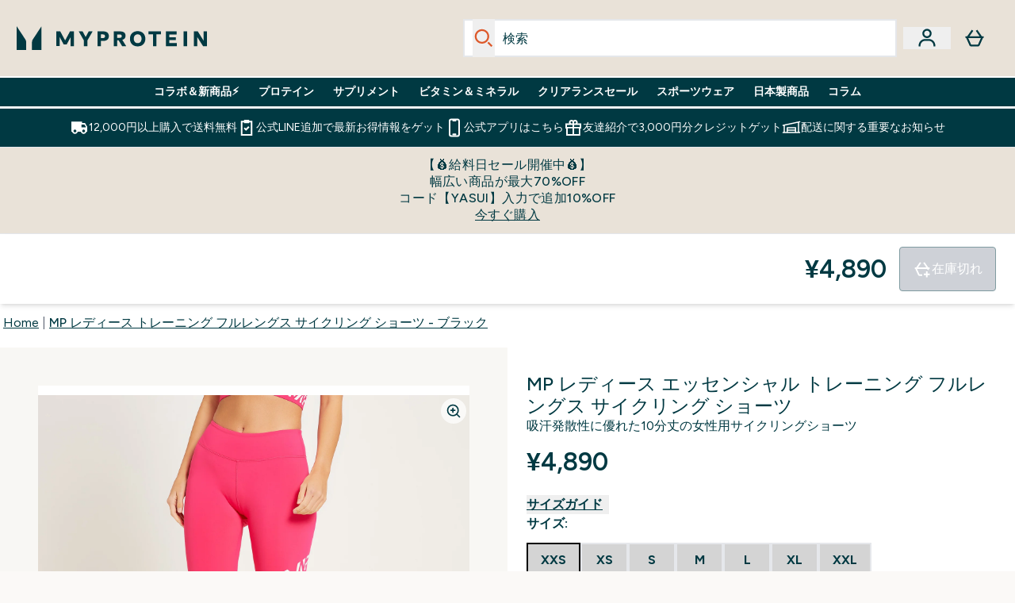

--- FILE ---
content_type: text/plain;charset=UTF-8
request_url: https://www.myprotein.jp/api/operation/ProductVariants/
body_size: -339
content:
{"data":{"product":{"sku":12782079,"variants":[{"title":"MP レディース エッセンシャル トレーニング フルレングス サイクリング ショーツ - マゼンタ - XXS","sku":13109165,"inStock":false,"maxPerOrder":null,"preorderReleaseDate":"2021-05-12","images":[],"product":{"images":[{"original":"https://static.thcdn.com/productimg/original/13109164-5894912775191887.jpg","altText":null},{"original":"https://static.thcdn.com/productimg/original/13109164-1524912775239386.jpg","altText":null},{"original":"https://static.thcdn.com/productimg/original/13109164-7274912775288043.jpg","altText":null},{"original":"https://static.thcdn.com/productimg/original/13109164-2754912775337798.jpg","altText":null}],"sku":13109164},"choices":[{"optionKey":"Size","key":"XXS","colour":null,"title":"XXS"},{"optionKey":"Colour","key":"Magenta","colour":"#C62368","title":"Magenta"}],"price":{"price":{"currency":"JPY","amount":"4890.0","displayValue":"¥4,890"},"rrp":{"currency":"JPY","amount":"4890.0","displayValue":"¥4,890"}},"subscriptionContracts":[],"content":[{"key":"range","value":{"__typename":"ProductContentStringListValue","stringListValue":["Clothing"]}},{"key":"brand","value":{"__typename":"ProductContentStringListValue","stringListValue":["MP"]}}]},{"title":"MP レディース エッセンシャル トレーニング フルレングス サイクリング ショーツ - マゼンタ - XS","sku":13109166,"inStock":false,"maxPerOrder":null,"preorderReleaseDate":"2021-05-12","images":[],"product":{"images":[{"original":"https://static.thcdn.com/productimg/original/13109164-5894912775191887.jpg","altText":null},{"original":"https://static.thcdn.com/productimg/original/13109164-1524912775239386.jpg","altText":null},{"original":"https://static.thcdn.com/productimg/original/13109164-7274912775288043.jpg","altText":null},{"original":"https://static.thcdn.com/productimg/original/13109164-2754912775337798.jpg","altText":null}],"sku":13109164},"choices":[{"optionKey":"Size","key":"XS","colour":null,"title":"XS"},{"optionKey":"Colour","key":"Magenta","colour":"#C62368","title":"Magenta"}],"price":{"price":{"currency":"JPY","amount":"4890.0","displayValue":"¥4,890"},"rrp":{"currency":"JPY","amount":"4890.0","displayValue":"¥4,890"}},"subscriptionContracts":[],"content":[{"key":"range","value":{"__typename":"ProductContentStringListValue","stringListValue":["Clothing"]}},{"key":"brand","value":{"__typename":"ProductContentStringListValue","stringListValue":["MP"]}}]},{"title":"MP レディース エッセンシャル トレーニング フルレングス サイクリング ショーツ - マゼンタ - S","sku":13109167,"inStock":false,"maxPerOrder":null,"preorderReleaseDate":"2021-05-12","images":[],"product":{"images":[{"original":"https://static.thcdn.com/productimg/original/13109164-5894912775191887.jpg","altText":null},{"original":"https://static.thcdn.com/productimg/original/13109164-1524912775239386.jpg","altText":null},{"original":"https://static.thcdn.com/productimg/original/13109164-7274912775288043.jpg","altText":null},{"original":"https://static.thcdn.com/productimg/original/13109164-2754912775337798.jpg","altText":null}],"sku":13109164},"choices":[{"optionKey":"Size","key":"S","colour":null,"title":"S"},{"optionKey":"Colour","key":"Magenta","colour":"#C62368","title":"Magenta"}],"price":{"price":{"currency":"JPY","amount":"4890.0","displayValue":"¥4,890"},"rrp":{"currency":"JPY","amount":"4890.0","displayValue":"¥4,890"}},"subscriptionContracts":[],"content":[{"key":"range","value":{"__typename":"ProductContentStringListValue","stringListValue":["Clothing"]}},{"key":"brand","value":{"__typename":"ProductContentStringListValue","stringListValue":["MP"]}}]},{"title":"MP レディース エッセンシャル トレーニング フルレングス サイクリング ショーツ - マゼンタ - M","sku":13109168,"inStock":false,"maxPerOrder":null,"preorderReleaseDate":"2021-05-12","images":[],"product":{"images":[{"original":"https://static.thcdn.com/productimg/original/13109164-5894912775191887.jpg","altText":null},{"original":"https://static.thcdn.com/productimg/original/13109164-1524912775239386.jpg","altText":null},{"original":"https://static.thcdn.com/productimg/original/13109164-7274912775288043.jpg","altText":null},{"original":"https://static.thcdn.com/productimg/original/13109164-2754912775337798.jpg","altText":null}],"sku":13109164},"choices":[{"optionKey":"Size","key":"M","colour":null,"title":"M"},{"optionKey":"Colour","key":"Magenta","colour":"#C62368","title":"Magenta"}],"price":{"price":{"currency":"JPY","amount":"4890.0","displayValue":"¥4,890"},"rrp":{"currency":"JPY","amount":"4890.0","displayValue":"¥4,890"}},"subscriptionContracts":[],"content":[{"key":"range","value":{"__typename":"ProductContentStringListValue","stringListValue":["Clothing"]}},{"key":"brand","value":{"__typename":"ProductContentStringListValue","stringListValue":["MP"]}}]},{"title":"MP レディース エッセンシャル トレーニング フルレングス サイクリング ショーツ - マゼンタ - L","sku":13109169,"inStock":false,"maxPerOrder":null,"preorderReleaseDate":"2021-05-12","images":[],"product":{"images":[{"original":"https://static.thcdn.com/productimg/original/13109164-5894912775191887.jpg","altText":null},{"original":"https://static.thcdn.com/productimg/original/13109164-1524912775239386.jpg","altText":null},{"original":"https://static.thcdn.com/productimg/original/13109164-7274912775288043.jpg","altText":null},{"original":"https://static.thcdn.com/productimg/original/13109164-2754912775337798.jpg","altText":null}],"sku":13109164},"choices":[{"optionKey":"Size","key":"L","colour":null,"title":"L"},{"optionKey":"Colour","key":"Magenta","colour":"#C62368","title":"Magenta"}],"price":{"price":{"currency":"JPY","amount":"4890.0","displayValue":"¥4,890"},"rrp":{"currency":"JPY","amount":"4890.0","displayValue":"¥4,890"}},"subscriptionContracts":[],"content":[{"key":"range","value":{"__typename":"ProductContentStringListValue","stringListValue":["Clothing"]}},{"key":"brand","value":{"__typename":"ProductContentStringListValue","stringListValue":["MP"]}}]},{"title":"MP レディース エッセンシャル トレーニング フルレングス サイクリング ショーツ - マゼンタ - XL","sku":13109170,"inStock":false,"maxPerOrder":null,"preorderReleaseDate":"2021-05-12","images":[],"product":{"images":[{"original":"https://static.thcdn.com/productimg/original/13109164-5894912775191887.jpg","altText":null},{"original":"https://static.thcdn.com/productimg/original/13109164-1524912775239386.jpg","altText":null},{"original":"https://static.thcdn.com/productimg/original/13109164-7274912775288043.jpg","altText":null},{"original":"https://static.thcdn.com/productimg/original/13109164-2754912775337798.jpg","altText":null}],"sku":13109164},"choices":[{"optionKey":"Size","key":"XL","colour":null,"title":"XL"},{"optionKey":"Colour","key":"Magenta","colour":"#C62368","title":"Magenta"}],"price":{"price":{"currency":"JPY","amount":"4890.0","displayValue":"¥4,890"},"rrp":{"currency":"JPY","amount":"4890.0","displayValue":"¥4,890"}},"subscriptionContracts":[],"content":[{"key":"range","value":{"__typename":"ProductContentStringListValue","stringListValue":["Clothing"]}},{"key":"brand","value":{"__typename":"ProductContentStringListValue","stringListValue":["MP"]}}]},{"title":"MP レディース エッセンシャル トレーニング フルレングス サイクリング ショーツ - マゼンタ - XXL","sku":13109171,"inStock":false,"maxPerOrder":null,"preorderReleaseDate":"2021-05-12","images":[],"product":{"images":[{"original":"https://static.thcdn.com/productimg/original/13109164-5894912775191887.jpg","altText":null},{"original":"https://static.thcdn.com/productimg/original/13109164-1524912775239386.jpg","altText":null},{"original":"https://static.thcdn.com/productimg/original/13109164-7274912775288043.jpg","altText":null},{"original":"https://static.thcdn.com/productimg/original/13109164-2754912775337798.jpg","altText":null}],"sku":13109164},"choices":[{"optionKey":"Size","key":"XXL","colour":null,"title":"XXL"},{"optionKey":"Colour","key":"Magenta","colour":"#C62368","title":"Magenta"}],"price":{"price":{"currency":"JPY","amount":"4890.0","displayValue":"¥4,890"},"rrp":{"currency":"JPY","amount":"4890.0","displayValue":"¥4,890"}},"subscriptionContracts":[],"content":[{"key":"range","value":{"__typename":"ProductContentStringListValue","stringListValue":["Clothing"]}},{"key":"brand","value":{"__typename":"ProductContentStringListValue","stringListValue":["MP"]}}]},{"title":"MP レディース エッセンシャル トレーニング フルレングス サイクリング ショーツ - スモーク グリーン - XXS","sku":13109187,"inStock":false,"maxPerOrder":null,"preorderReleaseDate":"2021-05-12","images":[],"product":{"images":[{"original":"https://static.thcdn.com/productimg/original/13109186-8914912774195275.jpg","altText":null},{"original":"https://static.thcdn.com/productimg/original/13109186-1364912774270491.jpg","altText":null},{"original":"https://static.thcdn.com/productimg/original/13109186-1234912774335015.jpg","altText":null},{"original":"https://static.thcdn.com/productimg/original/13109186-1094912774390521.jpg","altText":null}],"sku":13109186},"choices":[{"optionKey":"Size","key":"XXS","colour":null,"title":"XXS"},{"optionKey":"Colour","key":"Smoke Green","colour":"#649B9E","title":"Smoke Green"}],"price":{"price":{"currency":"JPY","amount":"4890.0","displayValue":"¥4,890"},"rrp":{"currency":"JPY","amount":"4890.0","displayValue":"¥4,890"}},"subscriptionContracts":[],"content":[{"key":"range","value":{"__typename":"ProductContentStringListValue","stringListValue":["Clothing"]}},{"key":"brand","value":{"__typename":"ProductContentStringListValue","stringListValue":["MP"]}}]},{"title":"MP レディース エッセンシャル トレーニング フルレングス サイクリング ショーツ - スモーク グリーン - XS","sku":13109188,"inStock":false,"maxPerOrder":null,"preorderReleaseDate":"2021-05-12","images":[],"product":{"images":[{"original":"https://static.thcdn.com/productimg/original/13109186-8914912774195275.jpg","altText":null},{"original":"https://static.thcdn.com/productimg/original/13109186-1364912774270491.jpg","altText":null},{"original":"https://static.thcdn.com/productimg/original/13109186-1234912774335015.jpg","altText":null},{"original":"https://static.thcdn.com/productimg/original/13109186-1094912774390521.jpg","altText":null}],"sku":13109186},"choices":[{"optionKey":"Size","key":"XS","colour":null,"title":"XS"},{"optionKey":"Colour","key":"Smoke Green","colour":"#649B9E","title":"Smoke Green"}],"price":{"price":{"currency":"JPY","amount":"4890.0","displayValue":"¥4,890"},"rrp":{"currency":"JPY","amount":"4890.0","displayValue":"¥4,890"}},"subscriptionContracts":[],"content":[{"key":"range","value":{"__typename":"ProductContentStringListValue","stringListValue":["Clothing"]}},{"key":"brand","value":{"__typename":"ProductContentStringListValue","stringListValue":["MP"]}}]},{"title":"MP レディース エッセンシャル トレーニング フルレングス サイクリング ショーツ - スモーク グリーン - S","sku":13109189,"inStock":false,"maxPerOrder":null,"preorderReleaseDate":"2021-05-12","images":[],"product":{"images":[{"original":"https://static.thcdn.com/productimg/original/13109186-8914912774195275.jpg","altText":null},{"original":"https://static.thcdn.com/productimg/original/13109186-1364912774270491.jpg","altText":null},{"original":"https://static.thcdn.com/productimg/original/13109186-1234912774335015.jpg","altText":null},{"original":"https://static.thcdn.com/productimg/original/13109186-1094912774390521.jpg","altText":null}],"sku":13109186},"choices":[{"optionKey":"Size","key":"S","colour":null,"title":"S"},{"optionKey":"Colour","key":"Smoke Green","colour":"#649B9E","title":"Smoke Green"}],"price":{"price":{"currency":"JPY","amount":"4890.0","displayValue":"¥4,890"},"rrp":{"currency":"JPY","amount":"4890.0","displayValue":"¥4,890"}},"subscriptionContracts":[],"content":[{"key":"range","value":{"__typename":"ProductContentStringListValue","stringListValue":["Clothing"]}},{"key":"brand","value":{"__typename":"ProductContentStringListValue","stringListValue":["MP"]}}]},{"title":"MP レディース エッセンシャル トレーニング フルレングス サイクリング ショーツ - スモーク グリーン - M","sku":13109190,"inStock":false,"maxPerOrder":null,"preorderReleaseDate":"2021-05-12","images":[],"product":{"images":[{"original":"https://static.thcdn.com/productimg/original/13109186-8914912774195275.jpg","altText":null},{"original":"https://static.thcdn.com/productimg/original/13109186-1364912774270491.jpg","altText":null},{"original":"https://static.thcdn.com/productimg/original/13109186-1234912774335015.jpg","altText":null},{"original":"https://static.thcdn.com/productimg/original/13109186-1094912774390521.jpg","altText":null}],"sku":13109186},"choices":[{"optionKey":"Size","key":"M","colour":null,"title":"M"},{"optionKey":"Colour","key":"Smoke Green","colour":"#649B9E","title":"Smoke Green"}],"price":{"price":{"currency":"JPY","amount":"4890.0","displayValue":"¥4,890"},"rrp":{"currency":"JPY","amount":"4890.0","displayValue":"¥4,890"}},"subscriptionContracts":[],"content":[{"key":"range","value":{"__typename":"ProductContentStringListValue","stringListValue":["Clothing"]}},{"key":"brand","value":{"__typename":"ProductContentStringListValue","stringListValue":["MP"]}}]},{"title":"MP レディース エッセンシャル トレーニング フルレングス サイクリング ショーツ - スモーク グリーン - L","sku":13109191,"inStock":false,"maxPerOrder":null,"preorderReleaseDate":"2021-05-12","images":[],"product":{"images":[{"original":"https://static.thcdn.com/productimg/original/13109186-8914912774195275.jpg","altText":null},{"original":"https://static.thcdn.com/productimg/original/13109186-1364912774270491.jpg","altText":null},{"original":"https://static.thcdn.com/productimg/original/13109186-1234912774335015.jpg","altText":null},{"original":"https://static.thcdn.com/productimg/original/13109186-1094912774390521.jpg","altText":null}],"sku":13109186},"choices":[{"optionKey":"Size","key":"L","colour":null,"title":"L"},{"optionKey":"Colour","key":"Smoke Green","colour":"#649B9E","title":"Smoke Green"}],"price":{"price":{"currency":"JPY","amount":"4890.0","displayValue":"¥4,890"},"rrp":{"currency":"JPY","amount":"4890.0","displayValue":"¥4,890"}},"subscriptionContracts":[],"content":[{"key":"range","value":{"__typename":"ProductContentStringListValue","stringListValue":["Clothing"]}},{"key":"brand","value":{"__typename":"ProductContentStringListValue","stringListValue":["MP"]}}]},{"title":"MP レディース エッセンシャル トレーニング フルレングス サイクリング ショーツ - スモーク グリーン - XL","sku":13109192,"inStock":false,"maxPerOrder":null,"preorderReleaseDate":"2021-05-12","images":[],"product":{"images":[{"original":"https://static.thcdn.com/productimg/original/13109186-8914912774195275.jpg","altText":null},{"original":"https://static.thcdn.com/productimg/original/13109186-1364912774270491.jpg","altText":null},{"original":"https://static.thcdn.com/productimg/original/13109186-1234912774335015.jpg","altText":null},{"original":"https://static.thcdn.com/productimg/original/13109186-1094912774390521.jpg","altText":null}],"sku":13109186},"choices":[{"optionKey":"Size","key":"XL","colour":null,"title":"XL"},{"optionKey":"Colour","key":"Smoke Green","colour":"#649B9E","title":"Smoke Green"}],"price":{"price":{"currency":"JPY","amount":"4890.0","displayValue":"¥4,890"},"rrp":{"currency":"JPY","amount":"4890.0","displayValue":"¥4,890"}},"subscriptionContracts":[],"content":[{"key":"range","value":{"__typename":"ProductContentStringListValue","stringListValue":["Clothing"]}},{"key":"brand","value":{"__typename":"ProductContentStringListValue","stringListValue":["MP"]}}]},{"title":"MP レディース エッセンシャル トレーニング フルレングス サイクリング ショーツ - スモーク グリーン - XXL","sku":13109193,"inStock":false,"maxPerOrder":null,"preorderReleaseDate":"2021-05-12","images":[],"product":{"images":[{"original":"https://static.thcdn.com/productimg/original/13109186-8914912774195275.jpg","altText":null},{"original":"https://static.thcdn.com/productimg/original/13109186-1364912774270491.jpg","altText":null},{"original":"https://static.thcdn.com/productimg/original/13109186-1234912774335015.jpg","altText":null},{"original":"https://static.thcdn.com/productimg/original/13109186-1094912774390521.jpg","altText":null}],"sku":13109186},"choices":[{"optionKey":"Size","key":"XXL","colour":null,"title":"XXL"},{"optionKey":"Colour","key":"Smoke Green","colour":"#649B9E","title":"Smoke Green"}],"price":{"price":{"currency":"JPY","amount":"4890.0","displayValue":"¥4,890"},"rrp":{"currency":"JPY","amount":"4890.0","displayValue":"¥4,890"}},"subscriptionContracts":[],"content":[{"key":"range","value":{"__typename":"ProductContentStringListValue","stringListValue":["Clothing"]}},{"key":"brand","value":{"__typename":"ProductContentStringListValue","stringListValue":["MP"]}}]},{"title":"MP レディース トレーニング フルレングス サイクリング ショーツ - ブラック - XXS","sku":12782080,"inStock":false,"maxPerOrder":null,"preorderReleaseDate":"2020-01-06","images":[],"product":{"images":[{"original":"https://static.thcdn.com/productimg/original/12782079-8324900586320998.jpg","altText":null},{"original":"https://static.thcdn.com/productimg/original/12782079-1854900586373177.jpg","altText":null},{"original":"https://static.thcdn.com/productimg/original/12782079-3124900586429601.jpg","altText":null},{"original":"https://static.thcdn.com/productimg/original/12782079-1474900586498781.jpg","altText":null}],"sku":12782079},"choices":[{"optionKey":"Size","key":"XXS","colour":null,"title":"XXS"},{"optionKey":"Colour","key":"Black","colour":"#2D2C2F","title":"ブラック"}],"price":{"price":{"currency":"JPY","amount":"990.0","displayValue":"¥990"},"rrp":{"currency":"JPY","amount":"4890.0","displayValue":"¥4,890"}},"subscriptionContracts":[],"content":[{"key":"range","value":{"__typename":"ProductContentStringListValue","stringListValue":["Clothing"]}},{"key":"brand","value":{"__typename":"ProductContentStringListValue","stringListValue":["MP"]}}]},{"title":"MP レディース トレーニング フルレングス サイクリング ショーツ - ブラック - XS","sku":12782081,"inStock":false,"maxPerOrder":null,"preorderReleaseDate":"2020-01-06","images":[],"product":{"images":[{"original":"https://static.thcdn.com/productimg/original/12782079-8324900586320998.jpg","altText":null},{"original":"https://static.thcdn.com/productimg/original/12782079-1854900586373177.jpg","altText":null},{"original":"https://static.thcdn.com/productimg/original/12782079-3124900586429601.jpg","altText":null},{"original":"https://static.thcdn.com/productimg/original/12782079-1474900586498781.jpg","altText":null}],"sku":12782079},"choices":[{"optionKey":"Size","key":"XS","colour":null,"title":"XS"},{"optionKey":"Colour","key":"Black","colour":"#2D2C2F","title":"ブラック"}],"price":{"price":{"currency":"JPY","amount":"990.0","displayValue":"¥990"},"rrp":{"currency":"JPY","amount":"4890.0","displayValue":"¥4,890"}},"subscriptionContracts":[],"content":[{"key":"range","value":{"__typename":"ProductContentStringListValue","stringListValue":["Clothing"]}},{"key":"brand","value":{"__typename":"ProductContentStringListValue","stringListValue":["MP"]}}]},{"title":"MP レディース トレーニング フルレングス サイクリング ショーツ - ブラック - S","sku":12782082,"inStock":false,"maxPerOrder":null,"preorderReleaseDate":"2020-01-06","images":[],"product":{"images":[{"original":"https://static.thcdn.com/productimg/original/12782079-8324900586320998.jpg","altText":null},{"original":"https://static.thcdn.com/productimg/original/12782079-1854900586373177.jpg","altText":null},{"original":"https://static.thcdn.com/productimg/original/12782079-3124900586429601.jpg","altText":null},{"original":"https://static.thcdn.com/productimg/original/12782079-1474900586498781.jpg","altText":null}],"sku":12782079},"choices":[{"optionKey":"Size","key":"S","colour":null,"title":"S"},{"optionKey":"Colour","key":"Black","colour":"#2D2C2F","title":"ブラック"}],"price":{"price":{"currency":"JPY","amount":"990.0","displayValue":"¥990"},"rrp":{"currency":"JPY","amount":"4890.0","displayValue":"¥4,890"}},"subscriptionContracts":[],"content":[{"key":"range","value":{"__typename":"ProductContentStringListValue","stringListValue":["Clothing"]}},{"key":"brand","value":{"__typename":"ProductContentStringListValue","stringListValue":["MP"]}}]},{"title":"MP レディース トレーニング フルレングス サイクリング ショーツ - ブラック - M","sku":12782083,"inStock":false,"maxPerOrder":null,"preorderReleaseDate":"2020-01-06","images":[],"product":{"images":[{"original":"https://static.thcdn.com/productimg/original/12782079-8324900586320998.jpg","altText":null},{"original":"https://static.thcdn.com/productimg/original/12782079-1854900586373177.jpg","altText":null},{"original":"https://static.thcdn.com/productimg/original/12782079-3124900586429601.jpg","altText":null},{"original":"https://static.thcdn.com/productimg/original/12782079-1474900586498781.jpg","altText":null}],"sku":12782079},"choices":[{"optionKey":"Size","key":"M","colour":null,"title":"M"},{"optionKey":"Colour","key":"Black","colour":"#2D2C2F","title":"ブラック"}],"price":{"price":{"currency":"JPY","amount":"990.0","displayValue":"¥990"},"rrp":{"currency":"JPY","amount":"4890.0","displayValue":"¥4,890"}},"subscriptionContracts":[],"content":[{"key":"range","value":{"__typename":"ProductContentStringListValue","stringListValue":["Clothing"]}},{"key":"brand","value":{"__typename":"ProductContentStringListValue","stringListValue":["MP"]}}]},{"title":"MP レディース トレーニング フルレングス サイクリング ショーツ - ブラック - L","sku":12782084,"inStock":false,"maxPerOrder":null,"preorderReleaseDate":"2020-01-06","images":[],"product":{"images":[{"original":"https://static.thcdn.com/productimg/original/12782079-8324900586320998.jpg","altText":null},{"original":"https://static.thcdn.com/productimg/original/12782079-1854900586373177.jpg","altText":null},{"original":"https://static.thcdn.com/productimg/original/12782079-3124900586429601.jpg","altText":null},{"original":"https://static.thcdn.com/productimg/original/12782079-1474900586498781.jpg","altText":null}],"sku":12782079},"choices":[{"optionKey":"Size","key":"L","colour":null,"title":"L"},{"optionKey":"Colour","key":"Black","colour":"#2D2C2F","title":"ブラック"}],"price":{"price":{"currency":"JPY","amount":"990.0","displayValue":"¥990"},"rrp":{"currency":"JPY","amount":"4890.0","displayValue":"¥4,890"}},"subscriptionContracts":[],"content":[{"key":"range","value":{"__typename":"ProductContentStringListValue","stringListValue":["Clothing"]}},{"key":"brand","value":{"__typename":"ProductContentStringListValue","stringListValue":["MP"]}}]},{"title":"MP レディース トレーニング フルレングス サイクリング ショーツ - ブラック - XL","sku":12782085,"inStock":false,"maxPerOrder":null,"preorderReleaseDate":"2020-01-06","images":[],"product":{"images":[{"original":"https://static.thcdn.com/productimg/original/12782079-8324900586320998.jpg","altText":null},{"original":"https://static.thcdn.com/productimg/original/12782079-1854900586373177.jpg","altText":null},{"original":"https://static.thcdn.com/productimg/original/12782079-3124900586429601.jpg","altText":null},{"original":"https://static.thcdn.com/productimg/original/12782079-1474900586498781.jpg","altText":null}],"sku":12782079},"choices":[{"optionKey":"Size","key":"XL","colour":null,"title":"XL"},{"optionKey":"Colour","key":"Black","colour":"#2D2C2F","title":"ブラック"}],"price":{"price":{"currency":"JPY","amount":"990.0","displayValue":"¥990"},"rrp":{"currency":"JPY","amount":"4890.0","displayValue":"¥4,890"}},"subscriptionContracts":[],"content":[{"key":"range","value":{"__typename":"ProductContentStringListValue","stringListValue":["Clothing"]}},{"key":"brand","value":{"__typename":"ProductContentStringListValue","stringListValue":["MP"]}}]},{"title":"MP レディース トレーニング フルレングス サイクリング ショーツ - ブラック - XXL","sku":12782086,"inStock":false,"maxPerOrder":null,"preorderReleaseDate":"2020-01-06","images":[],"product":{"images":[{"original":"https://static.thcdn.com/productimg/original/12782079-8324900586320998.jpg","altText":null},{"original":"https://static.thcdn.com/productimg/original/12782079-1854900586373177.jpg","altText":null},{"original":"https://static.thcdn.com/productimg/original/12782079-3124900586429601.jpg","altText":null},{"original":"https://static.thcdn.com/productimg/original/12782079-1474900586498781.jpg","altText":null}],"sku":12782079},"choices":[{"optionKey":"Size","key":"XXL","colour":null,"title":"XXL"},{"optionKey":"Colour","key":"Black","colour":"#2D2C2F","title":"ブラック"}],"price":{"price":{"currency":"JPY","amount":"990.0","displayValue":"¥990"},"rrp":{"currency":"JPY","amount":"4890.0","displayValue":"¥4,890"}},"subscriptionContracts":[],"content":[{"key":"range","value":{"__typename":"ProductContentStringListValue","stringListValue":["Clothing"]}},{"key":"brand","value":{"__typename":"ProductContentStringListValue","stringListValue":["MP"]}}]},{"title":"MP レディース エッセンシャル トレーニング フルレングス サイクリング ショーツ - ブルーベリー - XXS","sku":13109157,"inStock":false,"maxPerOrder":null,"preorderReleaseDate":"2021-05-12","images":[],"product":{"images":[{"original":"https://static.thcdn.com/productimg/original/13109156-2044915095574554.jpg","altText":null},{"original":"https://static.thcdn.com/productimg/original/13109156-1424915095623361.jpg","altText":null},{"original":"https://static.thcdn.com/productimg/original/13109156-6234915095664758.jpg","altText":null},{"original":"https://static.thcdn.com/productimg/original/13109156-8484915097500791.jpg","altText":null}],"sku":13109156},"choices":[{"optionKey":"Size","key":"XXS","colour":null,"title":"XXS"},{"optionKey":"Colour","key":"Blueberry","colour":"#3E295C","title":"Blueberry"}],"price":{"price":{"currency":"JPY","amount":"1250.0","displayValue":"¥1,250"},"rrp":{"currency":"JPY","amount":"4190.0","displayValue":"¥4,190"}},"subscriptionContracts":[],"content":[{"key":"range","value":{"__typename":"ProductContentStringListValue","stringListValue":["Clothing"]}},{"key":"brand","value":{"__typename":"ProductContentStringListValue","stringListValue":["MP"]}}]},{"title":"MP レディース エッセンシャル トレーニング フルレングス サイクリング ショーツ - ブルーベリー - XS","sku":13109158,"inStock":false,"maxPerOrder":null,"preorderReleaseDate":"2021-05-12","images":[],"product":{"images":[{"original":"https://static.thcdn.com/productimg/original/13109156-2044915095574554.jpg","altText":null},{"original":"https://static.thcdn.com/productimg/original/13109156-1424915095623361.jpg","altText":null},{"original":"https://static.thcdn.com/productimg/original/13109156-6234915095664758.jpg","altText":null},{"original":"https://static.thcdn.com/productimg/original/13109156-8484915097500791.jpg","altText":null}],"sku":13109156},"choices":[{"optionKey":"Size","key":"XS","colour":null,"title":"XS"},{"optionKey":"Colour","key":"Blueberry","colour":"#3E295C","title":"Blueberry"}],"price":{"price":{"currency":"JPY","amount":"1250.0","displayValue":"¥1,250"},"rrp":{"currency":"JPY","amount":"4190.0","displayValue":"¥4,190"}},"subscriptionContracts":[],"content":[{"key":"range","value":{"__typename":"ProductContentStringListValue","stringListValue":["Clothing"]}},{"key":"brand","value":{"__typename":"ProductContentStringListValue","stringListValue":["MP"]}}]},{"title":"MP レディース エッセンシャル トレーニング フルレングス サイクリング ショーツ - ブルーベリー - S","sku":13109159,"inStock":false,"maxPerOrder":null,"preorderReleaseDate":"2021-05-12","images":[],"product":{"images":[{"original":"https://static.thcdn.com/productimg/original/13109156-2044915095574554.jpg","altText":null},{"original":"https://static.thcdn.com/productimg/original/13109156-1424915095623361.jpg","altText":null},{"original":"https://static.thcdn.com/productimg/original/13109156-6234915095664758.jpg","altText":null},{"original":"https://static.thcdn.com/productimg/original/13109156-8484915097500791.jpg","altText":null}],"sku":13109156},"choices":[{"optionKey":"Size","key":"S","colour":null,"title":"S"},{"optionKey":"Colour","key":"Blueberry","colour":"#3E295C","title":"Blueberry"}],"price":{"price":{"currency":"JPY","amount":"1250.0","displayValue":"¥1,250"},"rrp":{"currency":"JPY","amount":"4190.0","displayValue":"¥4,190"}},"subscriptionContracts":[],"content":[{"key":"range","value":{"__typename":"ProductContentStringListValue","stringListValue":["Clothing"]}},{"key":"brand","value":{"__typename":"ProductContentStringListValue","stringListValue":["MP"]}}]},{"title":"MP レディース エッセンシャル トレーニング フルレングス サイクリング ショーツ - ブルーベリー - M","sku":13109160,"inStock":false,"maxPerOrder":null,"preorderReleaseDate":"2021-05-12","images":[],"product":{"images":[{"original":"https://static.thcdn.com/productimg/original/13109156-2044915095574554.jpg","altText":null},{"original":"https://static.thcdn.com/productimg/original/13109156-1424915095623361.jpg","altText":null},{"original":"https://static.thcdn.com/productimg/original/13109156-6234915095664758.jpg","altText":null},{"original":"https://static.thcdn.com/productimg/original/13109156-8484915097500791.jpg","altText":null}],"sku":13109156},"choices":[{"optionKey":"Size","key":"M","colour":null,"title":"M"},{"optionKey":"Colour","key":"Blueberry","colour":"#3E295C","title":"Blueberry"}],"price":{"price":{"currency":"JPY","amount":"1250.0","displayValue":"¥1,250"},"rrp":{"currency":"JPY","amount":"4190.0","displayValue":"¥4,190"}},"subscriptionContracts":[],"content":[{"key":"range","value":{"__typename":"ProductContentStringListValue","stringListValue":["Clothing"]}},{"key":"brand","value":{"__typename":"ProductContentStringListValue","stringListValue":["MP"]}}]},{"title":"MP レディース エッセンシャル トレーニング フルレングス サイクリング ショーツ - ブルーベリー - L","sku":13109161,"inStock":false,"maxPerOrder":null,"preorderReleaseDate":"2021-05-12","images":[],"product":{"images":[{"original":"https://static.thcdn.com/productimg/original/13109156-2044915095574554.jpg","altText":null},{"original":"https://static.thcdn.com/productimg/original/13109156-1424915095623361.jpg","altText":null},{"original":"https://static.thcdn.com/productimg/original/13109156-6234915095664758.jpg","altText":null},{"original":"https://static.thcdn.com/productimg/original/13109156-8484915097500791.jpg","altText":null}],"sku":13109156},"choices":[{"optionKey":"Size","key":"L","colour":null,"title":"L"},{"optionKey":"Colour","key":"Blueberry","colour":"#3E295C","title":"Blueberry"}],"price":{"price":{"currency":"JPY","amount":"1250.0","displayValue":"¥1,250"},"rrp":{"currency":"JPY","amount":"4190.0","displayValue":"¥4,190"}},"subscriptionContracts":[],"content":[{"key":"range","value":{"__typename":"ProductContentStringListValue","stringListValue":["Clothing"]}},{"key":"brand","value":{"__typename":"ProductContentStringListValue","stringListValue":["MP"]}}]},{"title":"MP レディース エッセンシャル トレーニング フルレングス サイクリング ショーツ - ブルーベリー - XL","sku":13109162,"inStock":false,"maxPerOrder":null,"preorderReleaseDate":"2021-05-12","images":[],"product":{"images":[{"original":"https://static.thcdn.com/productimg/original/13109156-2044915095574554.jpg","altText":null},{"original":"https://static.thcdn.com/productimg/original/13109156-1424915095623361.jpg","altText":null},{"original":"https://static.thcdn.com/productimg/original/13109156-6234915095664758.jpg","altText":null},{"original":"https://static.thcdn.com/productimg/original/13109156-8484915097500791.jpg","altText":null}],"sku":13109156},"choices":[{"optionKey":"Size","key":"XL","colour":null,"title":"XL"},{"optionKey":"Colour","key":"Blueberry","colour":"#3E295C","title":"Blueberry"}],"price":{"price":{"currency":"JPY","amount":"1250.0","displayValue":"¥1,250"},"rrp":{"currency":"JPY","amount":"4190.0","displayValue":"¥4,190"}},"subscriptionContracts":[],"content":[{"key":"range","value":{"__typename":"ProductContentStringListValue","stringListValue":["Clothing"]}},{"key":"brand","value":{"__typename":"ProductContentStringListValue","stringListValue":["MP"]}}]},{"title":"MP レディース エッセンシャル トレーニング フルレングス サイクリング ショーツ - ブルーベリー - XXL","sku":13109163,"inStock":false,"maxPerOrder":null,"preorderReleaseDate":"2021-05-12","images":[],"product":{"images":[{"original":"https://static.thcdn.com/productimg/original/13109156-2044915095574554.jpg","altText":null},{"original":"https://static.thcdn.com/productimg/original/13109156-1424915095623361.jpg","altText":null},{"original":"https://static.thcdn.com/productimg/original/13109156-6234915095664758.jpg","altText":null},{"original":"https://static.thcdn.com/productimg/original/13109156-8484915097500791.jpg","altText":null}],"sku":13109156},"choices":[{"optionKey":"Size","key":"XXL","colour":null,"title":"XXL"},{"optionKey":"Colour","key":"Blueberry","colour":"#3E295C","title":"Blueberry"}],"price":{"price":{"currency":"JPY","amount":"1250.0","displayValue":"¥1,250"},"rrp":{"currency":"JPY","amount":"4190.0","displayValue":"¥4,190"}},"subscriptionContracts":[],"content":[{"key":"range","value":{"__typename":"ProductContentStringListValue","stringListValue":["Clothing"]}},{"key":"brand","value":{"__typename":"ProductContentStringListValue","stringListValue":["MP"]}}]},{"title":"MP レディース エッセンシャル トレーニング フルレングス サイクリング ショーツ - トゥルー ブルー - XXS","sku":13109173,"inStock":false,"maxPerOrder":null,"preorderReleaseDate":"2021-05-12","images":[],"product":{"images":[{"original":"https://static.thcdn.com/productimg/original/13109172-2024912775388477.jpg","altText":null},{"original":"https://static.thcdn.com/productimg/original/13109172-2524912775438115.jpg","altText":null},{"original":"https://static.thcdn.com/productimg/original/13109172-1134912775487375.jpg","altText":null},{"original":"https://static.thcdn.com/productimg/original/13109172-7474912775543931.jpg","altText":null}],"sku":13109172},"choices":[{"optionKey":"Size","key":"XXS","colour":null,"title":"XXS"},{"optionKey":"Colour","key":"True Blue","colour":"#00589B","title":"True Blue"}],"price":{"price":{"currency":"JPY","amount":"1250.0","displayValue":"¥1,250"},"rrp":{"currency":"JPY","amount":"4190.0","displayValue":"¥4,190"}},"subscriptionContracts":[],"content":[{"key":"range","value":{"__typename":"ProductContentStringListValue","stringListValue":["Clothing"]}},{"key":"brand","value":{"__typename":"ProductContentStringListValue","stringListValue":["MP"]}}]},{"title":"MP レディース エッセンシャル トレーニング フルレングス サイクリング ショーツ - トゥルー ブルー - XS","sku":13109174,"inStock":false,"maxPerOrder":null,"preorderReleaseDate":"2021-05-12","images":[],"product":{"images":[{"original":"https://static.thcdn.com/productimg/original/13109172-2024912775388477.jpg","altText":null},{"original":"https://static.thcdn.com/productimg/original/13109172-2524912775438115.jpg","altText":null},{"original":"https://static.thcdn.com/productimg/original/13109172-1134912775487375.jpg","altText":null},{"original":"https://static.thcdn.com/productimg/original/13109172-7474912775543931.jpg","altText":null}],"sku":13109172},"choices":[{"optionKey":"Size","key":"XS","colour":null,"title":"XS"},{"optionKey":"Colour","key":"True Blue","colour":"#00589B","title":"True Blue"}],"price":{"price":{"currency":"JPY","amount":"1250.0","displayValue":"¥1,250"},"rrp":{"currency":"JPY","amount":"4190.0","displayValue":"¥4,190"}},"subscriptionContracts":[],"content":[{"key":"range","value":{"__typename":"ProductContentStringListValue","stringListValue":["Clothing"]}},{"key":"brand","value":{"__typename":"ProductContentStringListValue","stringListValue":["MP"]}}]},{"title":"MP レディース エッセンシャル トレーニング フルレングス サイクリング ショーツ - トゥルー ブルー - S","sku":13109175,"inStock":false,"maxPerOrder":null,"preorderReleaseDate":"2021-05-12","images":[],"product":{"images":[{"original":"https://static.thcdn.com/productimg/original/13109172-2024912775388477.jpg","altText":null},{"original":"https://static.thcdn.com/productimg/original/13109172-2524912775438115.jpg","altText":null},{"original":"https://static.thcdn.com/productimg/original/13109172-1134912775487375.jpg","altText":null},{"original":"https://static.thcdn.com/productimg/original/13109172-7474912775543931.jpg","altText":null}],"sku":13109172},"choices":[{"optionKey":"Size","key":"S","colour":null,"title":"S"},{"optionKey":"Colour","key":"True Blue","colour":"#00589B","title":"True Blue"}],"price":{"price":{"currency":"JPY","amount":"1250.0","displayValue":"¥1,250"},"rrp":{"currency":"JPY","amount":"4190.0","displayValue":"¥4,190"}},"subscriptionContracts":[],"content":[{"key":"range","value":{"__typename":"ProductContentStringListValue","stringListValue":["Clothing"]}},{"key":"brand","value":{"__typename":"ProductContentStringListValue","stringListValue":["MP"]}}]},{"title":"MP レディース エッセンシャル トレーニング フルレングス サイクリング ショーツ - トゥルー ブルー - M","sku":13109176,"inStock":false,"maxPerOrder":null,"preorderReleaseDate":"2021-05-12","images":[],"product":{"images":[{"original":"https://static.thcdn.com/productimg/original/13109172-2024912775388477.jpg","altText":null},{"original":"https://static.thcdn.com/productimg/original/13109172-2524912775438115.jpg","altText":null},{"original":"https://static.thcdn.com/productimg/original/13109172-1134912775487375.jpg","altText":null},{"original":"https://static.thcdn.com/productimg/original/13109172-7474912775543931.jpg","altText":null}],"sku":13109172},"choices":[{"optionKey":"Size","key":"M","colour":null,"title":"M"},{"optionKey":"Colour","key":"True Blue","colour":"#00589B","title":"True Blue"}],"price":{"price":{"currency":"JPY","amount":"1250.0","displayValue":"¥1,250"},"rrp":{"currency":"JPY","amount":"4190.0","displayValue":"¥4,190"}},"subscriptionContracts":[],"content":[{"key":"range","value":{"__typename":"ProductContentStringListValue","stringListValue":["Clothing"]}},{"key":"brand","value":{"__typename":"ProductContentStringListValue","stringListValue":["MP"]}}]},{"title":"MP レディース エッセンシャル トレーニング フルレングス サイクリング ショーツ - トゥルー ブルー - L","sku":13109183,"inStock":false,"maxPerOrder":null,"preorderReleaseDate":"2021-05-12","images":[],"product":{"images":[{"original":"https://static.thcdn.com/productimg/original/13109172-2024912775388477.jpg","altText":null},{"original":"https://static.thcdn.com/productimg/original/13109172-2524912775438115.jpg","altText":null},{"original":"https://static.thcdn.com/productimg/original/13109172-1134912775487375.jpg","altText":null},{"original":"https://static.thcdn.com/productimg/original/13109172-7474912775543931.jpg","altText":null}],"sku":13109172},"choices":[{"optionKey":"Size","key":"L","colour":null,"title":"L"},{"optionKey":"Colour","key":"True Blue","colour":"#00589B","title":"True Blue"}],"price":{"price":{"currency":"JPY","amount":"1250.0","displayValue":"¥1,250"},"rrp":{"currency":"JPY","amount":"4190.0","displayValue":"¥4,190"}},"subscriptionContracts":[],"content":[{"key":"range","value":{"__typename":"ProductContentStringListValue","stringListValue":["Clothing"]}},{"key":"brand","value":{"__typename":"ProductContentStringListValue","stringListValue":["MP"]}}]},{"title":"MP レディース エッセンシャル トレーニング フルレングス サイクリング ショーツ - トゥルー ブルー - XL","sku":13109184,"inStock":false,"maxPerOrder":null,"preorderReleaseDate":"2021-05-12","images":[],"product":{"images":[{"original":"https://static.thcdn.com/productimg/original/13109172-2024912775388477.jpg","altText":null},{"original":"https://static.thcdn.com/productimg/original/13109172-2524912775438115.jpg","altText":null},{"original":"https://static.thcdn.com/productimg/original/13109172-1134912775487375.jpg","altText":null},{"original":"https://static.thcdn.com/productimg/original/13109172-7474912775543931.jpg","altText":null}],"sku":13109172},"choices":[{"optionKey":"Size","key":"XL","colour":null,"title":"XL"},{"optionKey":"Colour","key":"True Blue","colour":"#00589B","title":"True Blue"}],"price":{"price":{"currency":"JPY","amount":"1250.0","displayValue":"¥1,250"},"rrp":{"currency":"JPY","amount":"4190.0","displayValue":"¥4,190"}},"subscriptionContracts":[],"content":[{"key":"range","value":{"__typename":"ProductContentStringListValue","stringListValue":["Clothing"]}},{"key":"brand","value":{"__typename":"ProductContentStringListValue","stringListValue":["MP"]}}]},{"title":"MP レディース エッセンシャル トレーニング フルレングス サイクリング ショーツ - トゥルー ブルー - XXL","sku":13109185,"inStock":false,"maxPerOrder":null,"preorderReleaseDate":"2021-05-12","images":[],"product":{"images":[{"original":"https://static.thcdn.com/productimg/original/13109172-2024912775388477.jpg","altText":null},{"original":"https://static.thcdn.com/productimg/original/13109172-2524912775438115.jpg","altText":null},{"original":"https://static.thcdn.com/productimg/original/13109172-1134912775487375.jpg","altText":null},{"original":"https://static.thcdn.com/productimg/original/13109172-7474912775543931.jpg","altText":null}],"sku":13109172},"choices":[{"optionKey":"Size","key":"XXL","colour":null,"title":"XXL"},{"optionKey":"Colour","key":"True Blue","colour":"#00589B","title":"True Blue"}],"price":{"price":{"currency":"JPY","amount":"1250.0","displayValue":"¥1,250"},"rrp":{"currency":"JPY","amount":"4190.0","displayValue":"¥4,190"}},"subscriptionContracts":[],"content":[{"key":"range","value":{"__typename":"ProductContentStringListValue","stringListValue":["Clothing"]}},{"key":"brand","value":{"__typename":"ProductContentStringListValue","stringListValue":["MP"]}}]}]}},"extensions":{"ray":"mySA4vidEfCTUi-HmvVf9g","server":"PRODUCTION-T-557QM","flags":[],"experiments":{},"rateLimitersFiring":[{"captchaBypassAvailable":[{"type":"V2_VISIBLE","siteKey":"6Lcs1QYUAAAAAJS_m-vZsQCSv6lnqOxXUh_7BnZ1"},{"type":"V2_INVISIBLE","siteKey":"6Lf4fiMUAAAAAGRkNt_wJnf79ra2LSdFBlTL-Wcf"}],"rateLimitingBucket":"MARKETING_MATERIAL_SIGN_UP"},{"captchaBypassAvailable":[{"type":"V2_VISIBLE","siteKey":"6Lcs1QYUAAAAAJS_m-vZsQCSv6lnqOxXUh_7BnZ1"},{"type":"V2_INVISIBLE","siteKey":"6Lf4fiMUAAAAAGRkNt_wJnf79ra2LSdFBlTL-Wcf"}],"rateLimitingBucket":"REFERRAL_EMAIL"}],"surrogateControl":{"noStore":true,"maxAge":null,"swr":null,"sie":null,"scope":null}}}